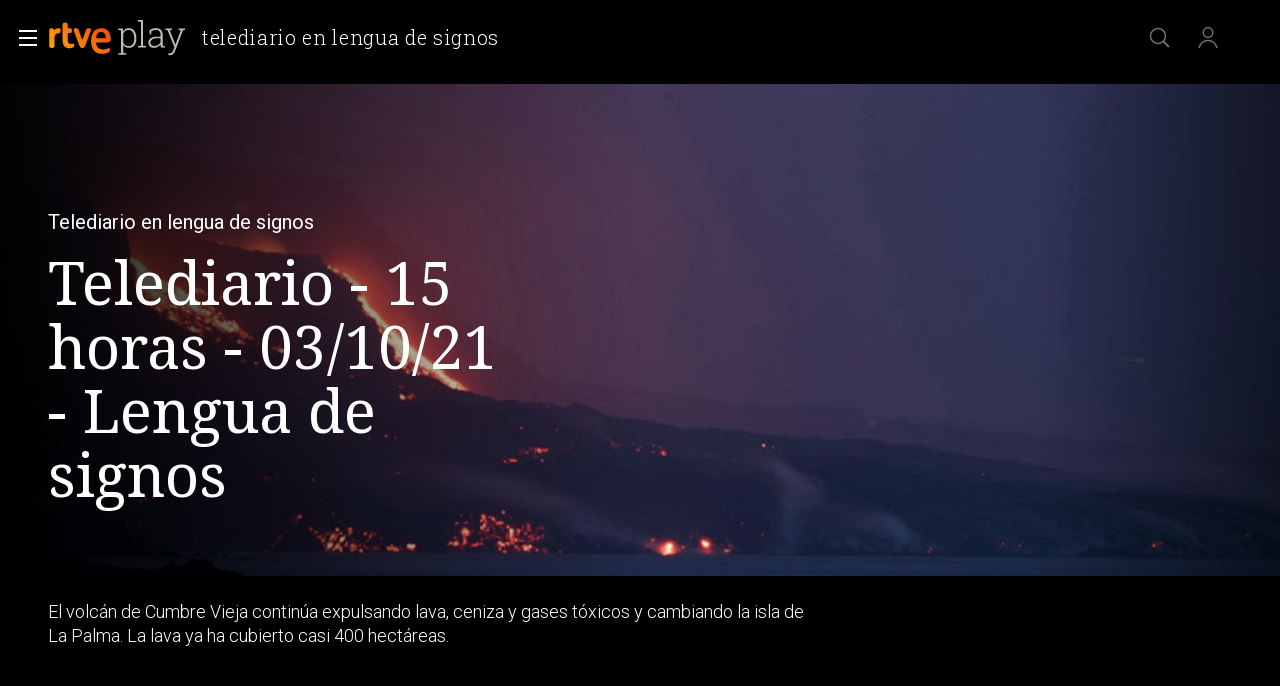

--- FILE ---
content_type: application/javascript; charset=UTF-8
request_url: https://dev.visualwebsiteoptimizer.com/j.php?a=864486&u=https%3A%2F%2Fwww.rtve.es%2Fplay%2Fvideos%2Ftelediario-en-lengua-de-signos%2F15-horas-03-10-21-lengua-signos%2F6123330%2F&vn=2.1&x=true
body_size: 12265
content:
(function(){function _vwo_err(e){function gE(e,a){return"https://dev.visualwebsiteoptimizer.com/ee.gif?a=864486&s=j.php&_cu="+encodeURIComponent(window.location.href)+"&e="+encodeURIComponent(e&&e.message&&e.message.substring(0,1e3)+"&vn=")+(e&&e.code?"&code="+e.code:"")+(e&&e.type?"&type="+e.type:"")+(e&&e.status?"&status="+e.status:"")+(a||"")}var vwo_e=gE(e);try{typeof navigator.sendBeacon==="function"?navigator.sendBeacon(vwo_e):(new Image).src=vwo_e}catch(err){}}try{var extE=0,prevMode=false;window._VWO_Jphp_StartTime = (window.performance && typeof window.performance.now === 'function' ? window.performance.now() : new Date().getTime());;;(function(){window._VWO=window._VWO||{};var aC=window._vwo_code;if(typeof aC==='undefined'){window._vwo_mt='dupCode';return;}if(window._VWO.sCL){window._vwo_mt='dupCode';window._VWO.sCDD=true;try{if(aC){clearTimeout(window._vwo_settings_timer);var h=document.querySelectorAll('#_vis_opt_path_hides');var x=h[h.length>1?1:0];x&&x.remove();}}catch(e){}return;}window._VWO.sCL=true;;window._vwo_mt="live";var localPreviewObject={};var previewKey="_vis_preview_"+864486;var wL=window.location;;try{localPreviewObject[previewKey]=window.localStorage.getItem(previewKey);JSON.parse(localPreviewObject[previewKey])}catch(e){localPreviewObject[previewKey]=""}try{window._vwo_tm="";var getMode=function(e){var n;if(window.name.indexOf(e)>-1){n=window.name}else{n=wL.search.match("_vwo_m=([^&]*)");n=n&&atob(decodeURIComponent(n[1]))}return n&&JSON.parse(n)};var ccMode=getMode("_vwo_cc");if(window.name.indexOf("_vis_heatmap")>-1||window.name.indexOf("_vis_editor")>-1||ccMode||window.name.indexOf("_vis_preview")>-1){try{if(ccMode){window._vwo_mt=decodeURIComponent(wL.search.match("_vwo_m=([^&]*)")[1])}else if(window.name&&JSON.parse(window.name)){window._vwo_mt=window.name}}catch(e){if(window._vwo_tm)window._vwo_mt=window._vwo_tm}}else if(window._vwo_tm.length){window._vwo_mt=window._vwo_tm}else if(location.href.indexOf("_vis_opt_preview_combination")!==-1&&location.href.indexOf("_vis_test_id")!==-1){window._vwo_mt="sharedPreview"}else if(localPreviewObject[previewKey]){window._vwo_mt=JSON.stringify(localPreviewObject)}if(window._vwo_mt!=="live"){;if(typeof extE!=="undefined"){extE=1}if(!getMode("_vwo_cc")){(function(){var cParam='';try{if(window.VWO&&window.VWO.appliedCampaigns){var campaigns=window.VWO.appliedCampaigns;for(var cId in campaigns){if(campaigns.hasOwnProperty(cId)){var v=campaigns[cId].v;if(cId&&v){cParam='&c='+cId+'-'+v+'-1';break;}}}}}catch(e){}var prevMode=false;_vwo_code.load('https://dev.visualwebsiteoptimizer.com/j.php?mode='+encodeURIComponent(window._vwo_mt)+'&a=864486&f=1&u='+encodeURIComponent(window._vis_opt_url||document.URL)+'&eventArch=true'+'&x=true'+cParam,{sL:window._vwo_code.sL});if(window._vwo_code.sL){prevMode=true;}})();}else{(function(){window._vwo_code&&window._vwo_code.finish();_vwo_ccc={u:"/j.php?a=864486&u=https%3A%2F%2Fwww.rtve.es%2Fplay%2Fvideos%2Ftelediario-en-lengua-de-signos%2F15-horas-03-10-21-lengua-signos%2F6123330%2F&vn=2.1&x=true"};var s=document.createElement("script");s.src="https://app.vwo.com/visitor-behavior-analysis/dist/codechecker/cc.min.js?r="+Math.random();document.head.appendChild(s)})()}}}catch(e){var vwo_e=new Image;vwo_e.src="https://dev.visualwebsiteoptimizer.com/ee.gif?s=mode_det&e="+encodeURIComponent(e&&e.stack&&e.stack.substring(0,1e3)+"&vn=");aC&&window._vwo_code.finish()}})();
;;window._vwo_cookieDomain="rtve.es";;;;_vwo_surveyAssetsBaseUrl="https://cdn.visualwebsiteoptimizer.com/";;if(prevMode){return}if(window._vwo_mt === "live"){window.VWO=window.VWO||[];window._vwo_acc_id=864486;window.VWO._=window.VWO._||{};;;window.VWO.visUuid="D31A2EA89683BD2506E3C030F162C6997|a725d199312ec067dcc627ea461ff936";
;_vwo_code.sT=_vwo_code.finished();(function(c,a,e,d,b,z,g,sT){if(window.VWO._&&window.VWO._.isBot)return;const cookiePrefix=window._vwoCc&&window._vwoCc.cookiePrefix||"";const useLocalStorage=sT==="ls";const cookieName=cookiePrefix+"_vwo_uuid_v2";const escapedCookieName=cookieName.replace(/([.*+?^${}()|[\]\\])/g,"\\$1");const cookieDomain=g;function getValue(){if(useLocalStorage){return localStorage.getItem(cookieName)}else{const regex=new RegExp("(^|;\\s*)"+escapedCookieName+"=([^;]*)");const match=e.cookie.match(regex);return match?decodeURIComponent(match[2]):null}}function setValue(value,days){if(useLocalStorage){localStorage.setItem(cookieName,value)}else{e.cookie=cookieName+"="+value+"; expires="+new Date(864e5*days+ +new Date).toGMTString()+"; domain="+cookieDomain+"; path=/"}}let existingValue=null;if(sT){const cookieRegex=new RegExp("(^|;\\s*)"+escapedCookieName+"=([^;]*)");const cookieMatch=e.cookie.match(cookieRegex);const cookieValue=cookieMatch?decodeURIComponent(cookieMatch[2]):null;const lsValue=localStorage.getItem(cookieName);if(useLocalStorage){if(lsValue){existingValue=lsValue;if(cookieValue){e.cookie=cookieName+"=; expires=Thu, 01 Jan 1970 00:00:01 GMT; domain="+cookieDomain+"; path=/"}}else if(cookieValue){localStorage.setItem(cookieName,cookieValue);e.cookie=cookieName+"=; expires=Thu, 01 Jan 1970 00:00:01 GMT; domain="+cookieDomain+"; path=/";existingValue=cookieValue}}else{if(cookieValue){existingValue=cookieValue;if(lsValue){localStorage.removeItem(cookieName)}}else if(lsValue){e.cookie=cookieName+"="+lsValue+"; expires="+new Date(864e5*366+ +new Date).toGMTString()+"; domain="+cookieDomain+"; path=/";localStorage.removeItem(cookieName);existingValue=lsValue}}a=existingValue||a}else{const regex=new RegExp("(^|;\\s*)"+escapedCookieName+"=([^;]*)");const match=e.cookie.match(regex);a=match?decodeURIComponent(match[2]):a}-1==e.cookie.indexOf("_vis_opt_out")&&-1==d.location.href.indexOf("vwo_opt_out=1")&&(window.VWO.visUuid=a),a=a.split("|"),b=new Image,g=window._vis_opt_domain||c||d.location.hostname.replace(/^www\./,""),b.src="https://dev.visualwebsiteoptimizer.com/eu01/v.gif?cd="+(window._vis_opt_cookieDays||0)+"&a=864486&d="+encodeURIComponent(d.location.hostname.replace(/^www\./,"") || c)+"&u="+a[0]+"&h="+a[1]+"&t="+z,d.vwo_iehack_queue=[b],setValue(a.join("|"),366)})("rtve.es",window.VWO.visUuid,document,window,0,_vwo_code.sT,"rtve.es","false"||null);
;clearTimeout(window._vwo_settings_timer);window._vwo_settings_timer=null;;;;;var vwoCode=window._vwo_code;if(vwoCode.filterConfig&&vwoCode.filterConfig.filterTime==="balanced"){vwoCode.removeLoaderAndOverlay()}var vwo_CIF=false;var UAP=false;;;var _vwo_style=document.getElementById('_vis_opt_path_hides'),_vwo_css=(vwoCode.hide_element_style?vwoCode.hide_element_style():'{opacity:0 !important;filter:alpha(opacity=0) !important;background:none !important;transition:none !important;}')+':root {--vwo-el-opacity:0 !important;--vwo-el-filter:alpha(opacity=0) !important;--vwo-el-bg:none !important;--vwo-el-ts:none !important;}',_vwo_text=window._vwo_code.sL ? '' : "" + _vwo_css;if (_vwo_style) { var e = _vwo_style.classList.contains("_vis_hide_layer") && _vwo_style; if (UAP && !UAP() && vwo_CIF && !vwo_CIF()) { e ? e.parentNode.removeChild(e) : _vwo_style.parentNode.removeChild(_vwo_style) } else { if (e) { var t = _vwo_style = document.createElement("style"), o = document.getElementsByTagName("head")[0], s = document.querySelector("#vwoCode"); t.setAttribute("id", "_vis_opt_path_hides"), s && t.setAttribute("nonce", s.nonce), t.setAttribute("type", "text/css"), o.appendChild(t) } if (_vwo_style.styleSheet) _vwo_style.styleSheet.cssText = _vwo_text; else { var l = document.createTextNode(_vwo_text); _vwo_style.appendChild(l) } e ? e.parentNode.removeChild(e) : _vwo_style.removeChild(_vwo_style.childNodes[0])}};window.VWO.ssMeta = { enabled: 0, noSS: 0 };;;VWO._=VWO._||{};window._vwo_clicks=false;VWO._.allSettings=(function(){return{dataStore:{campaigns:{61:{"type":"INSIGHTS_METRIC","ep":1751572204000,"clickmap":0,"globalCode":[],"multiple_domains":0,"version":2,"ibe":1,"exclude_url":"","ss":null,"stag":0,"urlRegex":".*","name":"Click en Registro Report","triggers":[15815129],"id":61,"cEV":1,"pc_traffic":100,"manual":false,"combs":[],"metrics":[{"type":"m","id":1,"metricId":1591970}],"goals":{"1":{"type":"CUSTOM_GOAL","mca":false,"identifier":"vwo_dom_click","url":".boton, #gigya-login-form > div:nth-child(2) > div:nth-child(2) > div:nth-child(11) > input:nth-child(1)"}},"segment_code":"true","mt":{"1":"15815132"},"status":"RUNNING","sections":{"1":{"path":"","triggers":[],"variations":[]}},"comb_n":[]}, 62:{"type":"INSIGHTS_METRIC","ep":1751973208000,"clickmap":0,"globalCode":[],"multiple_domains":0,"version":2,"ibe":1,"exclude_url":"","ss":null,"stag":0,"urlRegex":".*","name":"click crear cuenta - video Report","triggers":[15961064],"id":62,"cEV":1,"pc_traffic":100,"manual":false,"combs":[],"metrics":[{"type":"m","id":1,"metricId":1598585}],"goals":{"1":{"type":"CUSTOM_GOAL","mca":false,"identifier":"vwo_dom_click","url":"#popupLoginAdvice > ul > li:nth-child(2)"}},"segment_code":"true","mt":{"1":"15961067"},"status":"RUNNING","sections":{"1":{"path":"","triggers":[],"variations":[]}},"comb_n":[]}, 64:{"type":"INSIGHTS_FUNNEL","ep":1751974735000,"clickmap":0,"globalCode":[],"multiple_domains":0,"version":2,"ibe":1,"exclude_url":"","ss":null,"stag":0,"urlRegex":".*","name":"Embudo crear cuenta (verificar = path)","triggers":[15962054],"id":64,"cEV":1,"pc_traffic":100,"manual":false,"combs":{"1":1},"metrics":[{"type":"g","id":1,"metricId":0},{"type":"g","id":2,"metricId":0},{"type":"g","id":3,"metricId":0},{"type":"g","id":4,"metricId":0}],"goals":{"1":{"type":"CUSTOM_GOAL","mca":true,"identifier":"vwo_dom_click","url":["icon.progressBar.play"]},"2":{"type":"CUSTOM_GOAL","mca":true,"identifier":"vwo_dom_click","url":["btn-register"]},"3":{"type":"CUSTOM_GOAL","mca":true,"identifier":"vwo_dom_click","url":"#register-site-login > div.gigya-composite-control.gigya-composite-control-submit > input"},"4":{"type":"CUSTOM_GOAL","mca":true,"identifier":"vwo_dom_click","url":"#gigya-otp-update-form > div:nth-child(3) > div.gigya-composite-control.gigya-composite-control-submit > input"}},"segment_code":"true","mt":{"1":"16708356","2":"16708359","3":"16708362","4":"16708365"},"status":"RUNNING","sections":{"1":{"path":"","globalWidgetSnippetIds":{"1":[]},"triggers":[],"variations":{"1":[]}}},"comb_n":{"1":"website"}}, 68:{"type":"INSIGHTS_METRIC","ep":1752068663000,"clickmap":0,"globalCode":[],"multiple_domains":0,"version":2,"ibe":1,"exclude_url":"","ss":null,"stag":0,"urlRegex":".*","name":"Click verificar código Report","triggers":[16008329],"id":68,"cEV":1,"pc_traffic":100,"manual":false,"combs":[],"metrics":[{"type":"m","id":1,"metricId":1602230}],"goals":{"1":{"type":"CUSTOM_GOAL","mca":false,"identifier":"vwo_dom_click","url":"VERIFICAR"}},"segment_code":"true","mt":{"1":"16008332"},"status":"RUNNING","sections":{"1":{"path":"","triggers":[],"variations":[]}},"comb_n":[]}, 71:{"type":"INSIGHTS_FUNNEL","ep":1752141967000,"clickmap":0,"globalCode":[],"multiple_domains":0,"version":4,"ibe":1,"exclude_url":"","ss":null,"stag":0,"urlRegex":".*","name":"Prueba acceso login\/registro (crear cuenta)","triggers":[16038467],"id":71,"cEV":1,"pc_traffic":100,"manual":false,"combs":{"1":1},"metrics":[{"type":"g","id":1,"metricId":0},{"type":"g","id":2,"metricId":0},{"type":"g","id":3,"metricId":0},{"type":"g","id":4,"metricId":0}],"goals":{"1":{"type":"CUSTOM_GOAL","mca":true,"identifier":"vwo_dom_click","url":["open_users"]},"2":{"type":"CUSTOM_GOAL","mca":true,"identifier":"vwo_dom_click","url":"CREAR UNA CUENTA NUEVA"},"3":{"type":"CUSTOM_GOAL","mca":true,"identifier":"vwo_dom_click","url":"#register-site-login > div.gigya-composite-control.gigya-composite-control-submit > input"},"4":{"type":"CUSTOM_GOAL","mca":true,"identifier":"vwo_dom_click","url":"#gigya-otp-update-form > div:nth-child(3) > div.gigya-composite-control.gigya-composite-control-submit > input"}},"segment_code":"true","mt":{"1":"16038470","2":"16038473","3":"16038476","4":"16038479"},"status":"RUNNING","sections":{"1":{"path":"","globalWidgetSnippetIds":{"1":[]},"triggers":[],"variations":{"1":[]}}},"comb_n":{"1":"website"}}, 74:{"type":"INSIGHTS_FUNNEL","ep":1752143567000,"clickmap":0,"globalCode":[],"multiple_domains":0,"version":6,"ibe":1,"exclude_url":"","ss":null,"stag":0,"urlRegex":".*","name":"Prueba acceso login\/registro (login)","triggers":[16038893],"id":74,"cEV":1,"pc_traffic":100,"manual":false,"combs":{"1":1},"metrics":[{"type":"g","id":1,"metricId":0},{"type":"g","id":2,"metricId":0}],"goals":{"1":{"type":"CUSTOM_GOAL","mca":true,"identifier":"vwo_dom_click","url":["open_users"]},"2":{"type":"CUSTOM_GOAL","mca":true,"identifier":"vwo_dom_click","url":"#gigya-login-form > div.gigya-layout-row.with-divider > div.gigya-layout-cell.responsive.with-site-login > div.gigya-composite-control.gigya-composite-control-submit > input"}},"segment_code":"true","mt":{"1":"16038896","2":"16038899"},"status":"RUNNING","sections":{"1":{"path":"","globalWidgetSnippetIds":{"1":[]},"triggers":[],"variations":{"1":[]}}},"comb_n":{"1":"website"}}, 55:{"type":"TRACK","ep":1743506054000,"clickmap":0,"globalCode":[],"multiple_domains":0,"version":1,"ibe":1,"exclude_url":"","ss":null,"stag":0,"urlRegex":"^https\\:\\\/\\\/rtve\\.es\\\/.*$","name":"Click Episodios Valle Salvaje","triggers":[12819060],"funnel":[{"type":"FUNNEL","ep":1743506270000,"clickmap":0,"globalCode":[],"isSpaRevertFeatureEnabled":true,"multiple_domains":0,"version":1,"ibe":1,"exclude_url":"","ss":null,"urlRegex":".*","triggers":["8834487"],"segment_code":"true","pc_traffic":100,"manual":false,"combs":{"1":1},"id":58,"goals":[{"type":"SEPARATE_PAGE","id":16},{"type":"SEPARATE_PAGE","id":17},{"type":"CLICK_ELEMENT","id":15}],"v":1,"name":"New Funnel","status":"RUNNING","sections":{"1":{"path":"","variations":[]}},"comb_n":{"1":"Website"}}],"id":55,"pc_traffic":100,"manual":false,"combs":{"1":1},"metrics":[{"type":"g","id":15,"metricId":0}],"goals":{"15":{"type":"CLICK_ELEMENT","pExcludeUrl":"","pUrl":"^https\\:\\\/\\\/rtve\\.es\\\/play\\\/videos\\\/valle\\-salvaje\\\/?(?:[\\?#].*)?$","mca":false,"url":"#topPage > div > div:nth-child(4) > section > nav > ul > li:nth-child(2) > a"}},"segment_code":"true","mt":{"15":"12819324"},"status":"RUNNING","sections":{"1":{"path":"","triggers":[],"variations":[]}},"comb_n":{"1":"Website"}}, 56:{"type":"TRACK","ep":1743506207000,"clickmap":0,"globalCode":[],"multiple_domains":0,"version":1,"ibe":1,"exclude_url":"","ss":null,"stag":0,"urlRegex":"^https\\:\\\/\\\/rtve\\.es\\\/.*$","name":"Página RTVE Play","triggers":[12819231],"funnel":[{"type":"FUNNEL","ep":1743506270000,"clickmap":0,"globalCode":[],"isSpaRevertFeatureEnabled":true,"multiple_domains":0,"version":1,"ibe":1,"exclude_url":"","ss":null,"urlRegex":".*","triggers":["8834487"],"segment_code":"true","pc_traffic":100,"manual":false,"combs":{"1":1},"id":58,"goals":[{"type":"SEPARATE_PAGE","id":16},{"type":"SEPARATE_PAGE","id":17},{"type":"CLICK_ELEMENT","id":15}],"v":1,"name":"New Funnel","status":"RUNNING","sections":{"1":{"path":"","variations":[]}},"comb_n":{"1":"Website"}}],"id":56,"pc_traffic":100,"manual":false,"combs":{"1":1},"metrics":[{"type":"g","id":16,"metricId":0}],"goals":{"16":{"excludeUrl":"","urlRegex":"^https\\:\\\/\\\/rtve\\.es\\\/play\\\/?(?:[\\?#].*)?$","pUrl":"","pExcludeUrl":"","mca":false,"type":"SEPARATE_PAGE"}},"segment_code":"true","mt":{"16":"12819318"},"status":"RUNNING","sections":{"1":{"path":"","triggers":[],"variations":[]}},"comb_n":{"1":"Website"}}, 57:{"type":"TRACK","ep":1743506239000,"clickmap":0,"globalCode":[],"multiple_domains":0,"version":1,"ibe":1,"exclude_url":"","ss":null,"stag":0,"urlRegex":"^https\\:\\\/\\\/rtve\\.es\\\/.*$","name":"Página Valle Salvaje","triggers":[12819267],"funnel":[{"type":"FUNNEL","ep":1743506270000,"clickmap":0,"globalCode":[],"isSpaRevertFeatureEnabled":true,"multiple_domains":0,"version":1,"ibe":1,"exclude_url":"","ss":null,"urlRegex":".*","triggers":["8834487"],"segment_code":"true","pc_traffic":100,"manual":false,"combs":{"1":1},"id":58,"goals":[{"type":"SEPARATE_PAGE","id":16},{"type":"SEPARATE_PAGE","id":17},{"type":"CLICK_ELEMENT","id":15}],"v":1,"name":"New Funnel","status":"RUNNING","sections":{"1":{"path":"","variations":[]}},"comb_n":{"1":"Website"}}],"id":57,"pc_traffic":100,"manual":false,"combs":{"1":1},"metrics":[{"type":"g","id":17,"metricId":0}],"goals":{"17":{"excludeUrl":"","urlRegex":"^https\\:\\\/\\\/rtve\\.es\\\/play\\\/videos\\\/valle\\-salvaje\\\/?(?:[\\?#].*)?$","pUrl":"","pExcludeUrl":"","mca":false,"type":"SEPARATE_PAGE"}},"segment_code":"true","mt":{"17":"12819321"},"status":"RUNNING","sections":{"1":{"path":"","triggers":[],"variations":[]}},"comb_n":{"1":"Website"}}, 27:{"type":"TRACK","ep":1729066630000,"clickmap":0,"globalCode":[],"multiple_domains":0,"version":1,"ibe":1,"exclude_url":"","ss":null,"stag":0,"name":"Crear cuenta","urlRegex":"^https\\:\\\/\\\/rtve\\.es.*$","triggers":[8834313],"funnel":[{"type":"FUNNEL","ep":1729067300000,"clickmap":0,"globalCode":[],"isSpaRevertFeatureEnabled":true,"multiple_domains":0,"version":1,"ibe":1,"exclude_url":"","ss":null,"urlRegex":".*","triggers":["8834487"],"segment_code":"true","pc_traffic":100,"manual":false,"combs":{"1":1},"id":32,"goals":[{"type":"CLICK_ELEMENT","id":7},{"type":"CLICK_ELEMENT","id":8},{"type":"CLICK_ELEMENT","id":9}],"v":2,"name":"crear cuenta facebook","status":"RUNNING","sections":{"1":{"path":"","variations":[]}},"comb_n":{"1":"Website"}}],"id":27,"cEV":1,"pc_traffic":100,"manual":false,"combs":{"1":1},"metrics":[{"type":"g","id":7,"metricId":0}],"goals":{"7":{"type":"CLICK_ELEMENT","pExcludeUrl":"","pUrl":"^https\\:\\\/\\\/rtve\\.es.*$","mca":false,"url":"#gigya-login-form > div.gigya-layout-row.with-divider > div.gigya-layout-cell.responsive.with-site-login > a"}},"segment_code":"true","mt":{"7":"17693118"},"status":"RUNNING","sections":{"1":{"path":"","triggers":[],"variations":[]}},"comb_n":{"1":"Website"}}, 28:{"type":"TRACK","ep":1729066728000,"clickmap":0,"globalCode":[],"multiple_domains":0,"version":1,"ibe":1,"exclude_url":"","ss":null,"stag":0,"name":"Click crear cuenta red social","urlRegex":"^https\\:\\\/\\\/rtve\\.es.*$","triggers":[8834331],"funnel":[{"type":"FUNNEL","ep":1729067300000,"clickmap":0,"globalCode":[],"isSpaRevertFeatureEnabled":true,"multiple_domains":0,"version":1,"ibe":1,"exclude_url":"","ss":null,"urlRegex":".*","triggers":["8834487"],"segment_code":"true","pc_traffic":100,"manual":false,"combs":{"1":1},"id":32,"goals":[{"type":"CLICK_ELEMENT","id":7},{"type":"CLICK_ELEMENT","id":8},{"type":"CLICK_ELEMENT","id":9}],"v":2,"name":"crear cuenta facebook","status":"RUNNING","sections":{"1":{"path":"","variations":[]}},"comb_n":{"1":"Website"}}],"id":28,"cEV":1,"pc_traffic":100,"manual":false,"combs":{"1":1},"metrics":[{"type":"g","id":8,"metricId":0}],"goals":{"8":{"type":"CLICK_ELEMENT","pExcludeUrl":"","pUrl":"^https\\:\\\/\\\/rtve\\.es.*$","mca":false,"url":"#register-site-login > div:nth-child(1) > button"}},"segment_code":"true","mt":{"8":"17693121"},"status":"RUNNING","sections":{"1":{"path":"","triggers":[],"variations":[]}},"comb_n":{"1":"Website"}}, 30:{"type":"TRACK","ep":1729066898000,"clickmap":0,"globalCode":[],"multiple_domains":0,"version":1,"ibe":1,"exclude_url":"","ss":null,"urlRegex":"^https\\:\\\/\\\/rtve\\.es.*$","stag":0,"name":"Click crear cuenta Gmail","triggers":[8834382],"id":30,"pc_traffic":100,"manual":false,"combs":{"1":1},"metrics":[{"type":"g","id":10,"metricId":0}],"goals":{"10":{"type":"CLICK_ELEMENT","pExcludeUrl":"","pUrl":"^https\\:\\\/\\\/rtve\\.es.*$","mca":false,"url":"#Google_btn > div"}},"segment_code":"true","mt":{"10":"8834385"},"status":"RUNNING","sections":{"1":{"path":"","triggers":[],"variations":[]}},"comb_n":{"1":"Website"}}, 81:{"type":"INSIGHTS_METRIC","ep":1752180989000,"clickmap":0,"globalCode":[],"multiple_domains":0,"version":2,"ibe":1,"exclude_url":"","ss":null,"stag":0,"urlRegex":".*","name":"Click verificar código 1 Report","triggers":[16057295],"id":81,"cEV":1,"pc_traffic":100,"manual":false,"combs":[],"metrics":[{"type":"m","id":1,"metricId":1606430}],"goals":{"1":{"type":"CUSTOM_GOAL","mca":false,"identifier":"vwo_dom_click","url":"#gigya-otp-update-form > div:nth-of-type(3) > div:nth-of-type(1) > input:nth-of-type(1)"}},"segment_code":"true","mt":{"1":"16057298"},"status":"RUNNING","sections":{"1":{"path":"","triggers":[],"variations":[]}},"comb_n":[]}, 99:{"type":"INSIGHTS_FUNNEL","ep":1753698615000,"clickmap":0,"globalCode":[],"multiple_domains":0,"version":10,"ibe":1,"exclude_url":"","ss":null,"urlRegex":".*","stag":0,"name":"Prueba acceso login\/registro (RRSS) (Audiencia segmentada)","triggers":[16709313],"id":99,"pc_traffic":100,"manual":false,"combs":{"1":1},"metrics":[{"type":"g","id":1,"metricId":0},{"type":"g","id":2,"metricId":0}],"goals":{"1":{"type":"CUSTOM_GOAL","mca":true,"identifier":"vwo_dom_click","url":["open_users"]},"2":{"type":"CUSTOM_GOAL","mca":true,"identifier":"vwo_dom_click","url":"#Facebook_btn > div, #Google_btn > div, #Twitter_btn > div, #Apple_btn > div"}},"segment_code":"(_vwo_s().f_b(_vwo_s().gC('UID')))","mt":{"1":"16709316","2":"16709319"},"status":"RUNNING","sections":{"1":{"path":"","globalWidgetSnippetIds":{"1":[]},"triggers":[],"variations":{"1":[]}}},"comb_n":{"1":"website"}}, 98:{"type":"INSIGHTS_FUNNEL","ep":1753697708000,"clickmap":0,"globalCode":[],"multiple_domains":0,"version":8,"ibe":1,"exclude_url":"","ss":null,"urlRegex":".*","stag":0,"name":"Prueba acceso login\/registro (login) (Audiencia segmentada)","triggers":[16709076],"id":98,"pc_traffic":100,"manual":false,"combs":{"1":1},"metrics":[{"type":"g","id":1,"metricId":0},{"type":"g","id":2,"metricId":0}],"goals":{"1":{"type":"CUSTOM_GOAL","mca":true,"identifier":"vwo_dom_click","url":["open_users"]},"2":{"type":"CUSTOM_GOAL","mca":true,"identifier":"vwo_dom_click","url":"#gigya-login-form > div.gigya-layout-row.with-divider > div.gigya-layout-cell.responsive.with-site-login > div.gigya-composite-control.gigya-composite-control-submit > input"}},"segment_code":"(_vwo_s().f_b(_vwo_s().gC('UID')))","mt":{"1":"16709079","2":"16709082"},"status":"RUNNING","sections":{"1":{"path":"","globalWidgetSnippetIds":{"1":[]},"triggers":[],"variations":{"1":[]}}},"comb_n":{"1":"website"}}, 33:{"type":"TRACK","ep":1729067453000,"clickmap":0,"globalCode":[],"multiple_domains":0,"version":1,"ibe":1,"exclude_url":"","ss":null,"urlRegex":"^https\\:\\\/\\\/rtve\\.es.*$","stag":0,"name":"Click verificar código","triggers":[8834559],"id":33,"pc_traffic":100,"manual":false,"combs":{"1":1},"metrics":[{"type":"g","id":12,"metricId":0}],"goals":{"12":{"type":"CLICK_ELEMENT","pExcludeUrl":"","pUrl":"^https\\:\\\/\\\/rtve\\.es.*$","mca":false,"url":"#gigya-otp-update-form > div:nth-child(3) > div.gigya-composite-control.gigya-composite-control-submit > input"}},"segment_code":"true","mt":{"12":"8834562"},"status":"RUNNING","sections":{"1":{"path":"","triggers":[],"variations":[]}},"comb_n":{"1":"Website"}}, 94:{"type":"INSIGHTS_FUNNEL","ep":1752754836000,"clickmap":0,"globalCode":[],"multiple_domains":0,"version":16,"ibe":1,"exclude_url":"","ss":null,"urlRegex":".*","stag":0,"name":"Flujo login\/registro (total interacción)","triggers":[16709430],"id":94,"pc_traffic":100,"manual":false,"combs":{"1":1},"metrics":[{"type":"g","id":1,"metricId":0},{"type":"g","id":2,"metricId":0}],"goals":{"1":{"type":"CUSTOM_GOAL","mca":true,"identifier":"vwo_dom_click","url":["open_users"]},"2":{"type":"CUSTOM_GOAL","mca":true,"identifier":"vwo_dom_click","url":"#gigya-login-form > div.gigya-layout-row.with-divider > div.gigya-layout-cell.responsive.with-site-login > a, #gigya-login-form > div.gigya-layout-row.with-divider > div.gigya-layout-cell.responsive.with-site-login > div.gigya-composite-control.gigya-composite-control-submit > input"}},"segment_code":"(_vwo_s().f_b(_vwo_s().gC('UID')))","mt":{"1":"16709448","2":"16709451"},"status":"RUNNING","sections":{"1":{"path":"","globalWidgetSnippetIds":{"1":[]},"triggers":[],"variations":{"1":[]}}},"comb_n":{"1":"website"}}, 2:{"type":"ANALYZE_HEATMAP","ep":1710928579000,"clickmap":0,"globalCode":[],"multiple_domains":0,"version":2,"ibe":1,"exclude_url":"","ss":null,"main":true,"urlRegex":"^.*$","stag":0,"sections":{"1":{"path":"","variation_names":{"1":"website"},"triggers":[],"variations":{"1":[]}}},"triggers":[6917146],"id":2,"pc_traffic":100,"manual":false,"combs":{"1":1},"metrics":[],"goals":{"1":{"excludeUrl":"","urlRegex":"^.*$","pUrl":"^.*$","mca":false,"type":"ENGAGEMENT"}},"name":"Heatmap","mt":[],"status":"RUNNING","segment_code":"true","comb_n":{"1":"website"}}, 3:{"type":"ANALYZE_RECORDING","ep":1711362263000,"clickmap":0,"globalCode":[],"wl":"","version":2,"stag":0,"ibe":1,"exclude_url":"","ss":null,"main":true,"name":"Recording","triggers":[18640580],"id":3,"cEV":1,"urlRegex":"^.*$","metrics":[],"goals":{"1":{"excludeUrl":"","urlRegex":"^.*$","pUrl":"^.*$","mca":false,"type":"ENGAGEMENT"}},"cnv":{"res":480,"fps":2},"aK":1,"pc_traffic":100,"manual":false,"combs":{"1":1},"sections":{"1":{"path":"","globalWidgetSnippetIds":{"1":[]},"triggers":[],"variations":{"1":[]}}},"bl":"","multiple_domains":0,"mt":[],"status":"RUNNING","segment_code":"true","comb_n":{"1":"website"}}, 80:{"type":"INSIGHTS_METRIC","ep":1752165643000,"clickmap":0,"globalCode":[],"multiple_domains":0,"version":2,"ibe":1,"exclude_url":"","ss":null,"stag":0,"urlRegex":".*","name":"Click verificar código (By VWO Support) Report","triggers":[16050305],"id":80,"cEV":1,"pc_traffic":100,"manual":false,"combs":[],"metrics":[{"type":"m","id":1,"metricId":1605797}],"goals":{"1":{"type":"CUSTOM_GOAL","mca":false,"identifier":"vwo_dom_click","url":["gigya-input-submit"]}},"segment_code":"true","mt":{"1":"16050308"},"status":"RUNNING","sections":{"1":{"path":"","triggers":[],"variations":[]}},"comb_n":[]}, 29:{"type":"TRACK","ep":1729066830000,"clickmap":0,"globalCode":[],"multiple_domains":0,"version":1,"ibe":1,"exclude_url":"","ss":null,"stag":0,"name":"Crear cuenta facebook","urlRegex":"^https\\:\\\/\\\/rtve\\.es.*$","triggers":[8834361],"funnel":[{"type":"FUNNEL","ep":1729067300000,"clickmap":0,"globalCode":[],"isSpaRevertFeatureEnabled":true,"multiple_domains":0,"version":1,"ibe":1,"exclude_url":"","ss":null,"urlRegex":".*","triggers":["8834487"],"segment_code":"true","pc_traffic":100,"manual":false,"combs":{"1":1},"id":32,"goals":[{"type":"CLICK_ELEMENT","id":7},{"type":"CLICK_ELEMENT","id":8},{"type":"CLICK_ELEMENT","id":9}],"v":2,"name":"crear cuenta facebook","status":"RUNNING","sections":{"1":{"path":"","variations":[]}},"comb_n":{"1":"Website"}}],"id":29,"cEV":1,"pc_traffic":100,"manual":false,"combs":{"1":1},"metrics":[{"type":"g","id":9,"metricId":0}],"goals":{"9":{"type":"CLICK_ELEMENT","pExcludeUrl":"","pUrl":"^https\\:\\\/\\\/rtve\\.es\\\/?(?:[\\?#].*)?$","mca":false,"url":"#Facebook_btn > div"}},"segment_code":"true","mt":{"9":"17693124"},"status":"RUNNING","sections":{"1":{"path":"","triggers":[],"variations":[]}},"comb_n":{"1":"Website"}}, 26:{"type":"TRACK","ep":1729066547000,"clickmap":0,"globalCode":[],"multiple_domains":0,"version":1,"ibe":1,"exclude_url":"","ss":null,"urlRegex":"^https\\:\\\/\\\/rtve\\.es.*$","stag":0,"name":"Inicio sesión","triggers":[8834232],"id":26,"pc_traffic":100,"manual":false,"combs":{"1":1},"metrics":[{"type":"g","id":6,"metricId":0}],"goals":{"6":{"type":"CLICK_ELEMENT","pExcludeUrl":"","pUrl":"^https\\:\\\/\\\/rtve\\.es.*$","mca":false,"url":"#gigya-login-form > div.gigya-layout-row.with-divider > div.gigya-layout-cell.responsive.with-site-login > div.gigya-composite-control.gigya-composite-control-submit > input"}},"segment_code":"true","mt":{"6":"8834235"},"status":"RUNNING","sections":{"1":{"path":"","triggers":[],"variations":[]}},"comb_n":{"1":"Website"}}, 25:{"type":"ANALYZE_FORM","ep":1727857940000,"clickmap":0,"globalCode":[],"multiple_domains":0,"version":2,"ibe":1,"exclude_url":"","ss":null,"stag":0,"urlRegex":"^https\\:\\\/\\\/rtve\\.es.*$","name":"Crear nueva cuenta","triggers":[8541074],"id":25,"metrics":[],"pc_traffic":100,"manual":false,"combs":{"1":1},"goals":{"1":{"excludeUrl":"","urlRegex":"^.*$","pUrl":"^.*$","mca":false,"type":"ENGAGEMENT"}},"forms":["form[id='gigya-register-form']"],"sections":{"1":{"path":"","triggers":[],"variations":{"1":[]}}},"mt":[],"status":"RUNNING","segment_code":"true","comb_n":{"1":"website"}}, 47:{"type":"INSIGHTS_METRIC","ep":1741083634000,"clickmap":0,"globalCode":[],"multiple_domains":0,"version":2,"ibe":1,"exclude_url":"","ss":null,"urlRegex":".*","stag":0,"name":"Click inicio de sesión Report","triggers":[11888746],"id":47,"pc_traffic":100,"manual":false,"combs":[],"metrics":[{"type":"m","id":1,"metricId":1300483}],"goals":{"1":{"type":"CUSTOM_GOAL","mca":false,"identifier":"vwo_dom_click","url":"#open_users > a"}},"segment_code":"true","mt":{"1":"11888749"},"status":"RUNNING","sections":{"1":{"path":"","triggers":[],"variations":[]}},"comb_n":[]}},changeSets:{},plugins:{"DACDNCONFIG":{"DONT_IOS":false,"CJ":false,"RDBG":false,"DNDOFST":1000,"jsConfig":{"se":1,"iche":1,"ivocpa":false,"ge":1,"vqe":false,"earc":1,"m360":1,"ele":1,"recData360Enabled":1,"ast":0},"SCC":"{\"cache\":0}","debugEvt":false,"DLRE":false,"CINSTJS":false,"CRECJS":false,"eNC":false,"IAF":false,"aSM":true,"CSHS":false,"PRTHD":false,"FB":false,"BSECJ":false,"UCP":false,"SST":false,"DT":{"TC":"function(){ return _vwo_t.cm('eO','js',VWO._.dtc.ctId); };","SEGMENTCODE":"function(){ return _vwo_s().f_e(_vwo_s().dt(),'mobile') };","DELAYAFTERTRIGGER":1000,"DEVICE":"mobile"},"AST":false,"SPA":true,"SPAR":false,"CKLV":false,"SD":false},"IP":"18.221.4.177","UA":{"ps":"desktop:false:Mac OS X:10.15.7:ClaudeBot:1:Spider","os":"MacOS","dt":"spider","br":"Other","de":"Other"},"GEO":{"vn":"geoip2","cc":"US","conC":"NA","rn":"Ohio","cEU":"","r":"OH","cn":"United States","c":"Columbus"},"PIICONFIG":false,"ACCTZ":"GMT","LIBINFO":{"SURVEY":{"HASH":"26c3d4886040fa9c2a9d64ea634f2facbr"},"WORKER":{"HASH":"70faafffa0475802f5ee03ca5ff74179br"},"SURVEY_HTML":{"HASH":"9e434dd4255da1c47c8475dbe2dcce30br"},"SURVEY_DEBUG_EVENTS":{"HASH":"070e0146fac2addb72df1f8a77c73552br"},"DEBUGGER_UI":{"HASH":"ac2f1194867fde41993ef74a1081ed6bbr"},"EVAD":{"LIB_SUFFIX":"","HASH":""},"HEATMAP_HELPER":{"HASH":"c5d6deded200bc44b99989eeb81688a4br"},"OPA":{"PATH":"\/4.0","HASH":"47280cdd59145596dbd65a7c3edabdc2br"},"TRACK":{"LIB_SUFFIX":"","HASH":"13868f8d526ad3d74df131c9d3ab264bbr"}}},vwoData:{"gC":null},crossDomain:{},integrations:{},events:{"vwo_variationShown":{},"vwo_debugLogs":{},"vwo_dom_hover":{},"vwo_trackGoalVisited":{},"vwo_newSessionCreated":{},"vwo_syncVisitorProp":{},"vwo_tabOut":{},"vwo_analyzeHeatmap":{},"vwo_analyzeRecording":{},"vwo_surveyDisplayed":{},"vwo_analyzeForm":{},"vwo_pageView":{},"vwo_errorOnPage":{},"vwo_surveyExtraData":{},"vwo_surveyClosed":{},"vwo_sessionSync":{},"vwo_screenViewed":{},"vwo_log":{},"vwo_sdkDebug":{},"vwo_surveyQuestionSubmitted":{},"vwo_surveyCompleted":{},"vwo_appNotResponding":{},"vwo_rC":{},"vwo_customTrigger":{},"vwo_sdkUsageStats":{},"vwo_fmeSdkInit":{},"clickBuscador":{},"vwo_repeatedHovered":{},"vwo_repeatedScrolled":{},"vwo_tabIn":{},"vwo_mouseout":{},"vwo_selection":{},"vwo_pageRefreshed":{},"vwo_cursorThrashed":{},"vwo_recommendation_block_shown":{},"vwo_surveyAttempted":{},"vwo_surveyQuestionDisplayed":{},"vwo_surveyQuestionAttempted":{},"vwo_pageUnload":{},"vwo_orientationChanged":{},"vwo_appTerminated":{},"vwo_appComesInForeground":{},"vwo_appLaunched":{},"vwo_autoCapture":{},"vwo_zoom":{},"vwo_longPress":{},"vwo_fling":{},"vwo_scroll":{},"vwo_doubleTap":{},"vwo_singleTap":{},"vwo_appCrashed":{},"vwo_page_session_count":{},"vwo_vA":{},"vwo_survey_surveyCompleted":{},"vwo_survey_submit":{},"vwo_survey_reachedThankyou":{},"vwo_survey_questionShown":{},"vwo_survey_questionAttempted":{},"vwo_survey_display":{},"vwo_survey_complete":{},"vwo_survey_close":{},"vwo_survey_attempt":{},"vwo_customConversion":{},"vwo_revenue":{},"vwo_leaveIntent":{},"vwo_conversion":{},"vwo_timer":{"nS":["timeSpent"]},"vwo_dom_click":{"nS":["target.innerText","target"]},"vwo_dom_scroll":{"nS":["pxBottom","bottom","top","pxTop"]},"vwo_dom_submit":{},"vwo_copy":{},"vwo_quickBack":{},"vwo_performance":{},"vistaPopupRegistroPrueba":{},"vwo_appGoesInBackground":{},"vwo_networkChanged":{},"vwo_goalVisit":{"nS":["expId"]}},visitorProps:{"vwo_domain":{},"vwo_email":{}},uuid:"D31A2EA89683BD2506E3C030F162C6997",syV:{},syE:{},cSE:{},CIF:false,syncEvent:"sessionCreated",syncAttr:"sessionCreated"},sCIds:{},oCids:["61","62","64","68","71","74","55","56","57","27","28","30","81","99","98","33","94","2","3","80","29","26","25","47"],triggers:{"8834232":{"cnds":["a",{"event":"vwo__activated","id":3,"filters":[["event.id","eq","26"]]},{"event":"vwo_notRedirecting","id":4,"filters":[]},{"event":"vwo_visibilityTriggered","id":5,"filters":[]},{"id":1000,"event":"vwo_pageView","filters":[]}],"dslv":2},"8834235":{"cnds":[{"id":1000,"event":"vwo_dom_click","filters":[["event.target","sel","#gigya-login-form > div.gigya-layout-row.with-divider > div.gigya-layout-cell.responsive.with-site-login > div.gigya-composite-control.gigya-composite-control-submit > input"]]}],"dslv":2},"8":{"cnds":[{"event":"vwo_pageView","id":102}]},"12819231":{"cnds":["a",{"event":"vwo__activated","id":3,"filters":[["event.id","eq","56"]]},{"event":"vwo_notRedirecting","id":4,"filters":[]},{"event":"vwo_visibilityTriggered","id":5,"filters":[]},{"id":1000,"event":"vwo_pageView","filters":[]}],"dslv":2},"16050305":{"cnds":["a",{"event":"vwo__activated","id":3,"filters":[["event.id","eq","80"]]},{"event":"vwo_notRedirecting","id":4,"filters":[]},{"event":"vwo_visibilityTriggered","id":5,"filters":[]},{"id":1000,"event":"vwo_pageView","filters":[]}],"dslv":2},"16008329":{"cnds":["a",{"event":"vwo__activated","id":3,"filters":[["event.id","eq","68"]]},{"event":"vwo_notRedirecting","id":4,"filters":[]},{"event":"vwo_visibilityTriggered","id":5,"filters":[]},{"id":1000,"event":"vwo_pageView","filters":[]}],"dslv":2},"12819318":{"cnds":["o",{"id":1000,"event":"vwo_pageView","filters":[["page.url","urlReg","^https\\:\\\/\\\/rtve\\.es\\\/play\\\/?(?:[\\?#].*)?$"]]},{"id":1001,"event":"vwo_goalVisit","filters":[["page.url","urlReg","^https\\:\\\/\\\/rtve\\.es\\\/play\\\/?(?:[\\?#].*)?$"],["event.expId","eq",56]]}],"dslv":2},"16050308":{"cnds":[{"id":1000,"event":"vwo_dom_click","filters":[["event.target","sel",".gigya-input-submit"]]}],"dslv":2},"16008332":{"cnds":[{"id":1000,"event":"vwo_dom_click","filters":[["event.target.innerText","eq","VERIFICAR"]]}],"dslv":2},"16057298":{"cnds":[{"id":1000,"event":"vwo_dom_click","filters":[["event.target","sel","#gigya-otp-update-form > div:nth-of-type(3) > div:nth-of-type(1) > input:nth-of-type(1)"]]}],"dslv":2},"75":{"cnds":[{"event":"vwo_urlChange","id":99}]},"16709079":{"cnds":[{"id":1000,"event":"vwo_dom_click","filters":[["event.target","sel","#open_users"]]}],"dslv":2},"16709082":{"cnds":[{"id":1000,"event":"vwo_dom_click","filters":[["event.target","sel","#gigya-login-form > div.gigya-layout-row.with-divider > div.gigya-layout-cell.responsive.with-site-login > div.gigya-composite-control.gigya-composite-control-submit > input"]]}],"dslv":2},"16038893":{"cnds":["a",{"event":"vwo__activated","id":3,"filters":[["event.id","eq","74"]]},{"event":"vwo_notRedirecting","id":4,"filters":[]},{"event":"vwo_visibilityTriggered","id":5,"filters":[]},{"id":1000,"event":"vwo_pageView","filters":[]}],"dslv":2},"11":{"cnds":[{"event":"vwo_dynDataFetched","id":105,"filters":[["event.state","eq",1]]}]},"16709316":{"cnds":[{"id":1000,"event":"vwo_dom_click","filters":[["event.target","sel","#open_users"]]}],"dslv":2},"8834331":{"cnds":["a",{"event":"vwo__activated","id":3,"filters":[["event.id","eq","28"]]},{"event":"vwo_notRedirecting","id":4,"filters":[]},{"event":"vwo_visibilityTriggered","id":5,"filters":[]},{"id":1000,"event":"vwo_pageView","filters":[]}],"dslv":2},"16038899":{"cnds":[{"id":1000,"event":"vwo_dom_click","filters":[["event.target","sel","#gigya-login-form > div.gigya-layout-row.with-divider > div.gigya-layout-cell.responsive.with-site-login > div.gigya-composite-control.gigya-composite-control-submit > input"]]}],"dslv":2},"9":{"cnds":[{"event":"vwo_groupCampTriggered","id":105}]},"17693121":{"cnds":[{"id":1000,"event":"vwo_dom_click","filters":[["event.target","sel","#register-site-login > div:nth-child(1) > button"]]}],"dslv":2},"6917146":{"cnds":["a",{"event":"vwo__activated","id":3,"filters":[["event.id","eq","2"]]},{"event":"vwo_notRedirecting","id":4,"filters":[]},{"event":"vwo_visibilityTriggered","id":5,"filters":[]},{"id":1000,"event":"vwo_pageView","filters":[]}],"dslv":2},"2":{"cnds":[{"event":"vwo_variationShown","id":100}]},"8541074":{"cnds":["a",{"event":"vwo__activated","id":3,"filters":[["event.id","eq","25"]]},{"event":"vwo_notRedirecting","id":4,"filters":[]},{"event":"vwo_visibilityTriggered","id":5,"filters":[]},{"id":1000,"event":"vwo_pageView","filters":[]}],"dslv":2},"15962054":{"cnds":["a",{"event":"vwo__activated","id":3,"filters":[["event.id","eq","64"]]},{"event":"vwo_notRedirecting","id":4,"filters":[]},{"event":"vwo_visibilityTriggered","id":5,"filters":[]},{"id":1000,"event":"vwo_pageView","filters":[]}],"dslv":2},"16038896":{"cnds":[{"id":1000,"event":"vwo_dom_click","filters":[["event.target","sel","#open_users"]]}],"dslv":2},"16709313":{"cnds":["a",{"event":"vwo__activated","id":3,"filters":[["event.id","eq","99"]]},{"event":"vwo_notRedirecting","id":4,"filters":[]},{"event":"vwo_visibilityTriggered","id":5,"filters":[]},{"id":1000,"event":"vwo_pageView","filters":[["storage.cookies.UID","bl",null]]}],"dslv":2},"16709448":{"cnds":[{"id":1000,"event":"vwo_dom_click","filters":[["event.target","sel","#open_users"]]}],"dslv":2},"8834361":{"cnds":["a",{"event":"vwo__activated","id":3,"filters":[["event.id","eq","29"]]},{"event":"vwo_notRedirecting","id":4,"filters":[]},{"event":"vwo_visibilityTriggered","id":5,"filters":[]},{"id":1000,"event":"vwo_pageView","filters":[]}],"dslv":2},"12819267":{"cnds":["a",{"event":"vwo__activated","id":3,"filters":[["event.id","eq","57"]]},{"event":"vwo_notRedirecting","id":4,"filters":[]},{"event":"vwo_visibilityTriggered","id":5,"filters":[]},{"id":1000,"event":"vwo_pageView","filters":[]}],"dslv":2},"16708356":{"cnds":[{"id":1000,"event":"vwo_dom_click","filters":[["event.target","sel",".icon.progressBar.play"]]}],"dslv":2},"16708359":{"cnds":[{"id":1000,"event":"vwo_dom_click","filters":[["event.target","sel","#btn-register"]]}],"dslv":2},"16708362":{"cnds":[{"id":1000,"event":"vwo_dom_click","filters":[["event.target","sel","#register-site-login > div.gigya-composite-control.gigya-composite-control-submit > input"]]}],"dslv":2},"15815129":{"cnds":["a",{"event":"vwo__activated","id":3,"filters":[["event.id","eq","61"]]},{"event":"vwo_notRedirecting","id":4,"filters":[]},{"event":"vwo_visibilityTriggered","id":5,"filters":[]},{"id":1000,"event":"vwo_pageView","filters":[]}],"dslv":2},"16038467":{"cnds":["a",{"event":"vwo__activated","id":3,"filters":[["event.id","eq","71"]]},{"event":"vwo_notRedirecting","id":4,"filters":[]},{"event":"vwo_visibilityTriggered","id":5,"filters":[]},{"id":1000,"event":"vwo_pageView","filters":[]}],"dslv":2},"18640580":{"cnds":["a",{"event":"vwo__activated","id":3,"filters":[["event.id","eq","3"]]},{"event":"vwo_notRedirecting","id":4,"filters":[]},{"event":"vwo_visibilityTriggered","id":5,"filters":[]},{"id":1000,"event":"vwo_pageView","filters":[]}],"dslv":2},"15815132":{"cnds":[{"id":1000,"event":"vwo_dom_click","filters":[["event.target","sel",".boton, #gigya-login-form > div:nth-child(2) > div:nth-child(2) > div:nth-child(11) > input:nth-child(1)"]]}],"dslv":2},"12819060":{"cnds":["a",{"event":"vwo__activated","id":3,"filters":[["event.id","eq","55"]]},{"event":"vwo_notRedirecting","id":4,"filters":[]},{"event":"vwo_visibilityTriggered","id":5,"filters":[]},{"id":1000,"event":"vwo_pageView","filters":[]}],"dslv":2},"16038470":{"cnds":[{"id":1000,"event":"vwo_dom_click","filters":[["event.target","sel","#open_users"]]}],"dslv":2},"16038473":{"cnds":[{"id":1000,"event":"vwo_dom_click","filters":[["event.target.innerText","eq","CREAR UNA CUENTA NUEVA"]]}],"dslv":2},"16038476":{"cnds":[{"id":1000,"event":"vwo_dom_click","filters":[["event.target","sel","#register-site-login > div.gigya-composite-control.gigya-composite-control-submit > input"]]}],"dslv":2},"16038479":{"cnds":[{"id":1000,"event":"vwo_dom_click","filters":[["event.target","sel","#gigya-otp-update-form > div:nth-child(3) > div.gigya-composite-control.gigya-composite-control-submit > input"]]}],"dslv":2},"17693124":{"cnds":[{"id":1000,"event":"vwo_dom_click","filters":[["event.target","sel","#Facebook_btn > div"]]}],"dslv":2},"12819324":{"cnds":[{"id":1000,"event":"vwo_dom_click","filters":[["event.target","sel","#topPage > div > div:nth-child(4) > section > nav > ul > li:nth-child(2) > a"]]}],"dslv":2},"8834382":{"cnds":["a",{"event":"vwo__activated","id":3,"filters":[["event.id","eq","30"]]},{"event":"vwo_notRedirecting","id":4,"filters":[]},{"event":"vwo_visibilityTriggered","id":5,"filters":[]},{"id":1000,"event":"vwo_pageView","filters":[]}],"dslv":2},"16709430":{"cnds":["a",{"event":"vwo__activated","id":3,"filters":[["event.id","eq","94"]]},{"event":"vwo_notRedirecting","id":4,"filters":[]},{"event":"vwo_visibilityTriggered","id":5,"filters":[]},{"id":1000,"event":"vwo_pageView","filters":[["storage.cookies.UID","bl",null]]}],"dslv":2},"8834562":{"cnds":[{"id":1000,"event":"vwo_dom_click","filters":[["event.target","sel","#gigya-otp-update-form > div:nth-child(3) > div.gigya-composite-control.gigya-composite-control-submit > input"]]}],"dslv":2},"8834385":{"cnds":[{"id":1000,"event":"vwo_dom_click","filters":[["event.target","sel","#Google_btn > div"]]}],"dslv":2},"16709319":{"cnds":[{"id":1000,"event":"vwo_dom_click","filters":[["event.target","sel","#Facebook_btn > div, #Google_btn > div, #Twitter_btn > div, #Apple_btn > div"]]}],"dslv":2},"8834559":{"cnds":["a",{"event":"vwo__activated","id":3,"filters":[["event.id","eq","33"]]},{"event":"vwo_notRedirecting","id":4,"filters":[]},{"event":"vwo_visibilityTriggered","id":5,"filters":[]},{"id":1000,"event":"vwo_pageView","filters":[]}],"dslv":2},"16709076":{"cnds":["a",{"event":"vwo__activated","id":3,"filters":[["event.id","eq","98"]]},{"event":"vwo_notRedirecting","id":4,"filters":[]},{"event":"vwo_visibilityTriggered","id":5,"filters":[]},{"id":1000,"event":"vwo_pageView","filters":[["storage.cookies.UID","bl",null]]}],"dslv":2},"5":{"cnds":[{"event":"vwo_postInit","id":101}]},"11888746":{"cnds":["a",{"event":"vwo__activated","id":3,"filters":[["event.id","eq","47"]]},{"event":"vwo_notRedirecting","id":4,"filters":[]},{"event":"vwo_visibilityTriggered","id":5,"filters":[]},{"id":1000,"event":"vwo_pageView","filters":[]}],"dslv":2},"16057295":{"cnds":["a",{"event":"vwo__activated","id":3,"filters":[["event.id","eq","81"]]},{"event":"vwo_notRedirecting","id":4,"filters":[]},{"event":"vwo_visibilityTriggered","id":5,"filters":[]},{"id":1000,"event":"vwo_pageView","filters":[]}],"dslv":2},"8834313":{"cnds":["a",{"event":"vwo__activated","id":3,"filters":[["event.id","eq","27"]]},{"event":"vwo_notRedirecting","id":4,"filters":[]},{"event":"vwo_visibilityTriggered","id":5,"filters":[]},{"id":1000,"event":"vwo_pageView","filters":[]}],"dslv":2},"11888749":{"cnds":[{"id":1000,"event":"vwo_dom_click","filters":[["event.target","sel","#open_users > a"]]}],"dslv":2},"16708365":{"cnds":[{"id":1000,"event":"vwo_dom_click","filters":[["event.target","sel","#gigya-otp-update-form > div:nth-child(3) > div.gigya-composite-control.gigya-composite-control-submit > input"]]}],"dslv":2},"8834487":{"cnds":[{"id":1000,"event":"vwo_pageView","filters":[]}],"dslv":2},"15961064":{"cnds":["a",{"event":"vwo__activated","id":3,"filters":[["event.id","eq","62"]]},{"event":"vwo_notRedirecting","id":4,"filters":[]},{"event":"vwo_visibilityTriggered","id":5,"filters":[]},{"id":1000,"event":"vwo_pageView","filters":[]}],"dslv":2},"17693118":{"cnds":[{"id":1000,"event":"vwo_dom_click","filters":[["event.target","sel","#gigya-login-form > div.gigya-layout-row.with-divider > div.gigya-layout-cell.responsive.with-site-login > a"]]}],"dslv":2},"12819321":{"cnds":["o",{"id":1000,"event":"vwo_pageView","filters":[["page.url","urlReg","^https\\:\\\/\\\/rtve\\.es\\\/play\\\/videos\\\/valle\\-salvaje\\\/?(?:[\\?#].*)?$"]]},{"id":1001,"event":"vwo_goalVisit","filters":[["page.url","urlReg","^https\\:\\\/\\\/rtve\\.es\\\/play\\\/videos\\\/valle\\-salvaje\\\/?(?:[\\?#].*)?$"],["event.expId","eq",57]]}],"dslv":2},"15961067":{"cnds":[{"id":1000,"event":"vwo_dom_click","filters":[["event.target","sel","#popupLoginAdvice > ul > li:nth-child(2)"],["page.url","pgc","2518757"]]}],"dslv":2},"16709451":{"cnds":[{"id":1000,"event":"vwo_dom_click","filters":[["event.target","sel","#gigya-login-form > div.gigya-layout-row.with-divider > div.gigya-layout-cell.responsive.with-site-login > a, #gigya-login-form > div.gigya-layout-row.with-divider > div.gigya-layout-cell.responsive.with-site-login > div.gigya-composite-control.gigya-composite-control-submit > input"]]}],"dslv":2}},preTriggers:{},tags:{},rules:[{"tags":[{"data":"campaigns.26","id":"runCampaign","priority":4}],"triggers":["8834232"]},{"tags":[{"data":{"campaigns":[{"g":6,"c":26}],"type":"g"},"id":"metric","metricId":0}],"triggers":["8834235"]},{"tags":[{"data":"campaigns.56","id":"runCampaign","priority":4}],"triggers":["12819231"]},{"tags":[{"data":"campaigns.80","id":"runCampaign","priority":4}],"triggers":["16050305"]},{"tags":[{"data":"campaigns.68","id":"runCampaign","priority":4}],"triggers":["16008329"]},{"tags":[{"data":"campaigns.81","id":"runCampaign","priority":4}],"triggers":["16057295"]},{"tags":[{"data":{"campaigns":[{"g":1,"c":80}],"type":"m"},"id":"metric","metricId":1605797}],"triggers":["16050308"]},{"tags":[{"data":{"campaigns":[{"g":1,"c":68}],"type":"m"},"id":"metric","metricId":1602230}],"triggers":["16008332"]},{"tags":[{"data":{"campaigns":[{"g":1,"c":81}],"type":"m"},"id":"metric","metricId":1606430}],"triggers":["16057298"]},{"tags":[{"data":{"campaigns":[{"g":1,"c":98}],"type":"g"},"id":"metric","metricId":0}],"triggers":["16709079"]},{"tags":[{"data":{"campaigns":[{"g":2,"c":98}],"type":"g"},"id":"metric","metricId":0}],"triggers":["16709082"]},{"tags":[{"data":"campaigns.74","id":"runCampaign","priority":4}],"triggers":["16038893"]},{"tags":[{"data":"campaigns.28","id":"runCampaign","priority":4}],"triggers":["8834331"]},{"tags":[{"data":{"campaigns":[{"g":2,"c":74}],"type":"g"},"id":"metric","metricId":0}],"triggers":["16038899"]},{"tags":[{"data":{"campaigns":[{"g":8,"c":28}],"type":"g"},"id":"metric","metricId":0}],"triggers":["17693121"]},{"tags":[{"data":"campaigns.2","id":"runCampaign","priority":4}],"triggers":["6917146"]},{"tags":[{"data":"campaigns.25","id":"runCampaign","priority":4}],"triggers":["8541074"]},{"tags":[{"data":"campaigns.64","id":"runCampaign","priority":4}],"triggers":["15962054"]},{"tags":[{"data":{"campaigns":[{"g":17,"c":57}],"type":"g"},"id":"metric","metricId":0}],"triggers":["12819321"]},{"tags":[{"data":{"campaigns":[{"g":1,"c":99}],"type":"g"},"id":"metric","metricId":0}],"triggers":["16709316"]},{"tags":[{"data":"campaigns.3","id":"runCampaign","priority":4}],"triggers":["18640580"]},{"tags":[{"data":"campaigns.57","id":"runCampaign","priority":4}],"triggers":["12819267"]},{"tags":[{"data":{"campaigns":[{"g":1,"c":64}],"type":"g"},"id":"metric","metricId":0}],"triggers":["16708356"]},{"tags":[{"data":{"campaigns":[{"g":2,"c":64}],"type":"g"},"id":"metric","metricId":0}],"triggers":["16708359"]},{"tags":[{"data":{"campaigns":[{"g":3,"c":64}],"type":"g"},"id":"metric","metricId":0}],"triggers":["16708362"]},{"tags":[{"data":"campaigns.61","id":"runCampaign","priority":4}],"triggers":["15815129"]},{"tags":[{"data":"campaigns.71","id":"runCampaign","priority":4}],"triggers":["16038467"]},{"tags":[{"data":"campaigns.29","id":"runCampaign","priority":4}],"triggers":["8834361"]},{"tags":[{"data":{"campaigns":[{"g":1,"c":61}],"type":"m"},"id":"metric","metricId":1591970}],"triggers":["15815132"]},{"tags":[{"data":"campaigns.55","id":"runCampaign","priority":4}],"triggers":["12819060"]},{"tags":[{"data":{"campaigns":[{"g":1,"c":71}],"type":"g"},"id":"metric","metricId":0}],"triggers":["16038470"]},{"tags":[{"data":{"campaigns":[{"g":2,"c":71}],"type":"g"},"id":"metric","metricId":0}],"triggers":["16038473"]},{"tags":[{"data":{"campaigns":[{"g":3,"c":71}],"type":"g"},"id":"metric","metricId":0}],"triggers":["16038476"]},{"tags":[{"data":{"campaigns":[{"g":4,"c":71}],"type":"g"},"id":"metric","metricId":0}],"triggers":["16038479"]},{"tags":[{"data":{"campaigns":[{"g":9,"c":29}],"type":"g"},"id":"metric","metricId":0}],"triggers":["17693124"]},{"tags":[{"data":{"campaigns":[{"g":15,"c":55}],"type":"g"},"id":"metric","metricId":0}],"triggers":["12819324"]},{"tags":[{"data":"campaigns.30","id":"runCampaign","priority":4}],"triggers":["8834382"]},{"tags":[{"data":{"campaigns":[{"g":1,"c":94}],"type":"g"},"id":"metric","metricId":0}],"triggers":["16709448"]},{"tags":[{"data":"campaigns.94","id":"runCampaign","priority":4}],"triggers":["16709430"]},{"tags":[{"data":{"campaigns":[{"g":10,"c":30}],"type":"g"},"id":"metric","metricId":0}],"triggers":["8834385"]},{"tags":[{"data":{"campaigns":[{"g":2,"c":99}],"type":"g"},"id":"metric","metricId":0}],"triggers":["16709319"]},{"tags":[{"data":{"campaigns":[{"g":12,"c":33}],"type":"g"},"id":"metric","metricId":0}],"triggers":["8834562"]},{"tags":[{"data":"campaigns.33","id":"runCampaign","priority":4}],"triggers":["8834559"]},{"tags":[{"data":"campaigns.98","id":"runCampaign","priority":4}],"triggers":["16709076"]},{"tags":[{"data":"campaigns.47","id":"runCampaign","priority":4}],"triggers":["11888746"]},{"tags":[{"data":"campaigns.99","id":"runCampaign","priority":4}],"triggers":["16709313"]},{"tags":[{"data":"campaigns.27","id":"runCampaign","priority":4}],"triggers":["8834313"]},{"tags":[{"data":{"campaigns":[{"g":1,"c":47}],"type":"m"},"id":"metric","metricId":1300483}],"triggers":["11888749"]},{"tags":[{"data":{"campaigns":[{"g":4,"c":64}],"type":"g"},"id":"metric","metricId":0}],"triggers":["16708365"]},{"tags":[{"data":{"campaigns":[{"g":16,"c":56}],"type":"g"},"id":"metric","metricId":0}],"triggers":["12819318"]},{"tags":[{"data":"campaigns.62","id":"runCampaign","priority":4}],"triggers":["15961064"]},{"tags":[{"data":{"campaigns":[{"g":7,"c":27}],"type":"g"},"id":"metric","metricId":0}],"triggers":["17693118"]},{"tags":[{"data":{"campaigns":[{"g":1,"c":74}],"type":"g"},"id":"metric","metricId":0}],"triggers":["16038896"]},{"tags":[{"data":{"campaigns":[{"g":1,"c":62}],"type":"m"},"id":"metric","metricId":1598585}],"triggers":["15961067"]},{"tags":[{"data":{"campaigns":[{"g":2,"c":94}],"type":"g"},"id":"metric","metricId":0}],"triggers":["16709451"]},{"tags":[{"id":"runTestCampaign"}],"triggers":["2"]},{"tags":[{"id":"visibilityService","priority":2}],"triggers":["9"]},{"tags":[{"id":"checkEnvironment"}],"triggers":["5"]},{"tags":[{"id":"revaluateHiding","priority":3}],"triggers":["11"]},{"tags":[{"id":"urlChange"}],"triggers":["75"]},{"tags":[{"id":"groupCampaigns","priority":2},{"priority":3,"id":"prePostMutation"}],"triggers":["8"]}],pages:{"ec":[{"2037781":{"inc":["o",["url","urlReg","(?i).*"]]}},{"2518757":{"inc":["o",["url","urlReg","(?i)^https?\\:\\\/\\\/(w{3}\\.)?rtve\\.es\\\/play.*$"]]}}]},pagesEval:{"ec":[2037781,2518757]},stags:{},domPath:{}}})();
;;var commonWrapper=function(argument){if(!argument){argument={valuesGetter:function(){return{}},valuesSetter:function(){},verifyData:function(){return{}}}}var getVisitorUuid=function(){if(window._vwo_acc_id>=1037725){return window.VWO&&window.VWO.get("visitor.id")}else{return window.VWO._&&window.VWO._.cookies&&window.VWO._.cookies.get("_vwo_uuid")}};var pollInterval=100;var timeout=6e4;return function(){var accountIntegrationSettings={};var _interval=null;function waitForAnalyticsVariables(){try{accountIntegrationSettings=argument.valuesGetter();accountIntegrationSettings.visitorUuid=getVisitorUuid()}catch(error){accountIntegrationSettings=undefined}if(accountIntegrationSettings&&argument.verifyData(accountIntegrationSettings)){argument.valuesSetter(accountIntegrationSettings);return 1}return 0}var currentTime=0;_interval=setInterval((function(){currentTime=currentTime||performance.now();var result=waitForAnalyticsVariables();if(result||performance.now()-currentTime>=timeout){clearInterval(_interval)}}),pollInterval)}};
        var pushBasedCommonWrapper=function(argument){var firedCamp={};if(!argument){argument={integrationName:"",getExperimentList:function(){},accountSettings:function(){},pushData:function(){}}}return function(){window.VWO=window.VWO||[];var getVisitorUuid=function(){if(window._vwo_acc_id>=1037725){return window.VWO&&window.VWO.get("visitor.id")}else{return window.VWO._&&window.VWO._.cookies&&window.VWO._.cookies.get("_vwo_uuid")}};var sendDebugLogsOld=function(expId,variationId,errorType,user_type,data){try{var errorPayload={f:argument["integrationName"]||"",a:window._vwo_acc_id,url:window.location.href,exp:expId,v:variationId,vwo_uuid:getVisitorUuid(),user_type:user_type};if(errorType=="initIntegrationCallback"){errorPayload["log_type"]="initIntegrationCallback";errorPayload["data"]=JSON.stringify(data||"")}else if(errorType=="timeout"){errorPayload["timeout"]=true}if(window.VWO._.customError){window.VWO._.customError({msg:"integration debug",url:window.location.href,lineno:"",colno:"",source:JSON.stringify(errorPayload)})}}catch(e){window.VWO._.customError&&window.VWO._.customError({msg:"integration debug failed",url:"",lineno:"",colno:"",source:""})}};var sendDebugLogs=function(expId,variationId,errorType,user_type){var eventName="vwo_debugLogs";var eventPayload={};try{eventPayload={intName:argument["integrationName"]||"",varId:variationId,expId:expId,type:errorType,vwo_uuid:getVisitorUuid(),user_type:user_type};if(window.VWO._.event){window.VWO._.event(eventName,eventPayload,{enableLogs:1})}}catch(e){eventPayload={msg:"integration event log failed",url:window.location.href};window.VWO._.event&&window.VWO._.event(eventName,eventPayload)}};var callbackFn=function(data){if(!data)return;var expId=data[1],variationId=data[2],repeated=data[0],singleCall=0,debug=0;var experimentList=argument.getExperimentList();var integrationName=argument["integrationName"]||"vwo";if(typeof argument.accountSettings==="function"){var accountSettings=argument.accountSettings();if(accountSettings){singleCall=accountSettings["singleCall"];debug=accountSettings["debug"]}}if(debug){sendDebugLogs(expId,variationId,"intCallTriggered",repeated);sendDebugLogsOld(expId,variationId,"initIntegrationCallback",repeated)}if(singleCall&&(repeated==="vS"||repeated==="vSS")||firedCamp[expId]){return}window.expList=window.expList||{};var expList=window.expList[integrationName]=window.expList[integrationName]||[];if(expId&&variationId&&["VISUAL_AB","VISUAL","SPLIT_URL"].indexOf(_vwo_exp[expId].type)>-1){if(experimentList.indexOf(+expId)!==-1){firedCamp[expId]=variationId;var visitorUuid=getVisitorUuid();var pollInterval=100;var currentTime=0;var timeout=6e4;var user_type=_vwo_exp[expId].exec?"vwo-retry":"vwo-new";var interval=setInterval((function(){if(expList.indexOf(expId)!==-1){clearInterval(interval);return}currentTime=currentTime||performance.now();var toClearInterval=argument.pushData(expId,variationId,visitorUuid);if(debug&&toClearInterval){sendDebugLogsOld(expId,variationId,"",user_type);sendDebugLogs(expId,variationId,"intDataPushed",user_type)}var isTimeout=performance.now()-currentTime>=timeout;if(isTimeout&&debug){sendDebugLogsOld(expId,variationId,"timeout",user_type);sendDebugLogs(expId,variationId,"intTimeout",user_type)}if(toClearInterval||isTimeout){clearInterval(interval)}if(toClearInterval){window.expList[integrationName].push(expId)}}),pollInterval||100)}}};window.VWO.push(["onVariationApplied",callbackFn]);window.VWO.push(["onVariationShownSent",callbackFn])}};
    var surveyDataCommonWrapper=function(argument){window._vwoFiredSurveyEvents=window._vwoFiredSurveyEvents||{};if(!argument){argument={getCampaignList:function(){return[]},surveyStatusChange:function(){},answerSubmitted:function(){}}}return function(){window.VWO=window.VWO||[];function getValuesFromAnswers(answers){return answers.map((function(ans){return ans.value}))}function generateHash(str){var hash=0;for(var i=0;i<str.length;i++){hash=(hash<<5)-hash+str.charCodeAt(i);hash|=0}return hash}function getEventKey(data,status){if(status==="surveySubmitted"){var values=getValuesFromAnswers(data.answers).join("|");return generateHash(data.surveyId+"_"+data.questionText+"_"+values)}else{return data.surveyId+"_"+status}}function commonSurveyCallback(data,callback,surveyStatus){if(!data)return;var surveyId=data.surveyId;var campaignList=argument.getCampaignList();if(surveyId&&campaignList.indexOf(+surveyId)!==-1){var eventKey=getEventKey(data,surveyStatus);if(window._vwoFiredSurveyEvents[eventKey])return;window._vwoFiredSurveyEvents[eventKey]=true;var surveyData={accountId:data.accountId,surveyId:data.surveyId,uuid:data.uuid};if(surveyStatus==="surveySubmitted"){Object.assign(surveyData,{questionType:data.questionType,questionText:data.questionText,answers:data.answers,answersValue:getValuesFromAnswers(data.answers),skipped:data.skipped})}var pollInterval=100;var currentTime=0;var timeout=6e4;var interval=setInterval((function(){currentTime=currentTime||performance.now();var done=callback(surveyId,surveyStatus,surveyData);var expired=performance.now()-currentTime>=timeout;if(done||expired){window._vwoFiredSurveyEvents[eventKey]=true;clearInterval(interval)}}),pollInterval)}}window.VWO.push(["onSurveyShown",function(data){commonSurveyCallback(data,argument.surveyStatusChange,"surveyShown")}]);window.VWO.push(["onSurveyCompleted",function(data){commonSurveyCallback(data,argument.surveyStatusChange,"surveyCompleted")}]);window.VWO.push(["onSurveyAnswerSubmitted",function(data){commonSurveyCallback(data,argument.answerSubmitted,"surveySubmitted")}])}};
    (function(){var VWOOmniTemp={};window.VWOOmni=window.VWOOmni||{};for(var key in VWOOmniTemp)Object.prototype.hasOwnProperty.call(VWOOmniTemp,key)&&(window.VWOOmni[key]=VWOOmniTemp[key]);;})();(function(){window.VWO=window.VWO||[];var pollInterval=100;var _vis_data={};var intervalObj={};var analyticsTimerObj={};var experimentListObj={};window.VWO.push(["onVariationApplied",function(data){if(!data){return}var expId=data[1],variationId=data[2];if(expId&&variationId&&["VISUAL_AB","VISUAL","SPLIT_URL"].indexOf(window._vwo_exp[expId].type)>-1){}}])})();;
;var vD=VWO.data||{};VWO.data={content:{"fns":{"list":{"args":{"1":{}},"vn":1}}},as:"r1eu01.visualwebsiteoptimizer.com",dacdnUrl:"https://dev.visualwebsiteoptimizer.com",accountJSInfo:{"collUrl":"https:\/\/dev.visualwebsiteoptimizer.com\/eu01\/","url":{},"rp":90,"pc":{"a":1.97,"t":1.97},"pvn":0,"noSS":false,"ts":1769282915,"tpc":{}}};for(var k in vD){VWO.data[k]=vD[k]};var gcpfb=function(a,loadFunc,status,err,success){function vwoErr() {_vwo_err({message:"Google_Cdn failing for " + a + ". Trying Fallback..",code:"cloudcdnerr",status:status});} if(a.indexOf("/cdn/")!==-1){loadFunc(a.replace("cdn/",""),err,success); vwoErr(); return true;} else if(a.indexOf("/dcdn/")!==-1&&a.indexOf("evad.js") !== -1){loadFunc(a.replace("dcdn/",""),err,success); vwoErr(); return true;}};window.VWO=window.VWO || [];window.VWO._= window.VWO._ || {};window.VWO._.gcpfb=gcpfb;;window._vwoCc = window._vwoCc || {}; if (typeof window._vwoCc.dAM === 'undefined') { window._vwoCc.dAM = 1; };var d={cookie:document.cookie,URL:document.URL,referrer:document.referrer};var w={VWO:{_:{}},location:{href:window.location.href,search:window.location.search},_vwoCc:window._vwoCc};;window._vwo_cdn="https://dev.visualwebsiteoptimizer.com/cdn/";window._vwo_apm_debug_cdn="https://dev.visualwebsiteoptimizer.com/cdn/";window.VWO._.useCdn=true;window.vwo_eT="br";window._VWO=window._VWO||{};window._VWO.fSeg={};window._VWO.dcdnUrl="/dcdn/settings.js";;window.VWO.sTs=1769160997;window._VWO._vis_nc_lib=window._vwo_cdn+"edrv/beta/nc-452e0b1468c7be076f600c665af55c4e.br.js";var loadWorker=function(url){_vwo_code.load(url, { dSC: true, onloadCb: function(xhr,a){window._vwo_wt_l=true;if(xhr.status===200 ||xhr.status===304){var code="var window="+JSON.stringify(w)+",document="+JSON.stringify(d)+";window.document=document;"+xhr.responseText;var blob=new Blob([code||"throw new Error('code not found!');"],{type:"application/javascript"}),url=URL.createObjectURL(blob); var CoreWorker = window.VWO.WorkerRef || window.Worker; window.mainThread={webWorker:new CoreWorker(url)};window.vwoChannelFW=new MessageChannel();window.vwoChannelToW=new MessageChannel();window.mainThread.webWorker.postMessage({vwoChannelToW:vwoChannelToW.port1,vwoChannelFW:vwoChannelFW.port2},[vwoChannelToW.port1, vwoChannelFW.port2]);if(!window._vwo_mt_f)return window._vwo_wt_f=true;_vwo_code.addScript({text:window._vwo_mt_f});delete window._vwo_mt_f}else{if(gcpfb(a,loadWorker,xhr.status)){return;}_vwo_code.finish("&e=loading_failure:"+a)}}, onerrorCb: function(a){if(gcpfb(a,loadWorker)){return;}window._vwo_wt_l=true;_vwo_code.finish("&e=loading_failure:"+a);}})};loadWorker("https://dev.visualwebsiteoptimizer.com/cdn/edrv/beta/worker-1863d6aa8f79bd9f31662c1d4f9b7cfa.br.js");;var _vis_opt_file;var _vis_opt_lib;var check_vn=function f(){try{var[r,n,t]=window.jQuery.fn.jquery.split(".").map(Number);return 2===r||1===r&&(4<n||4===n&&2<=t)}catch(r){return!1}};var uxj=vwoCode.use_existing_jquery&&typeof vwoCode.use_existing_jquery()!=="undefined";var lJy=uxj&&vwoCode.use_existing_jquery()&&check_vn();if(window.VWO._.allSettings.dataStore.previewExtraSettings!=undefined&&window.VWO._.allSettings.dataStore.previewExtraSettings.isSurveyPreviewMode){var surveyHash=window.VWO._.allSettings.dataStore.plugins.LIBINFO.SURVEY_DEBUG_EVENTS.HASH;var param1="evad.js?va=";var param2="&d=debugger_new";var param3="&sp=1&a=864486&sh="+surveyHash;_vis_opt_file=uxj?lJy?param1+"vanj"+param2:param1+"va_gq"+param2:param1+"edrv/beta/va_gq-b919d511ff242dbe11d5ad59bf40292c.br.js"+param2;_vis_opt_file=_vis_opt_file+param3;_vis_opt_lib="https://dev.visualwebsiteoptimizer.com/dcdn/"+_vis_opt_file}else if(window.VWO._.allSettings.dataStore.mode!=undefined&&window.VWO._.allSettings.dataStore.mode=="PREVIEW"){ var path1 = 'edrv/beta/pd_'; var path2 = window.VWO._.allSettings.dataStore.plugins.LIBINFO.EVAD.HASH + ".js"; ;if(typeof path1!=="undefined"&&path1){_vis_opt_file=uxj?lJy?path1+"vanj.js":path1+"va_gq"+path2:path1+"edrv/beta/va_gq-b919d511ff242dbe11d5ad59bf40292c.br.js"+path2;_vis_opt_lib="https://dev.visualwebsiteoptimizer.com/cdn/"+_vis_opt_file}_vis_opt_file=uxj?lJy?path1+"vanj.js":path1+"va_gq"+path2:path1+"edrv/beta/va_gq-b919d511ff242dbe11d5ad59bf40292c.br.js"+path2;_vis_opt_lib="https://dev.visualwebsiteoptimizer.com/cdn/"+_vis_opt_file}else{var vaGqFile="edrv/beta/va_gq-b919d511ff242dbe11d5ad59bf40292c.br.js";_vis_opt_file=uxj?lJy?"edrv/beta/vanj-8bab9129d83eae3649acea36e6118aee.br.js":vaGqFile:"edrv/beta/va_gq-b919d511ff242dbe11d5ad59bf40292c.br.js";if(_vis_opt_file.indexOf("vanj")>-1&&!check_vn()){_vis_opt_file=vaGqFile}}window._vwo_library_timer=setTimeout((function(){vwoCode.removeLoaderAndOverlay&&vwoCode.removeLoaderAndOverlay();vwoCode.finish()}),vwoCode.library_tolerance&&typeof vwoCode.library_tolerance()!=="undefined"?vwoCode.library_tolerance():2500),_vis_opt_lib=typeof _vis_opt_lib=="undefined"?window._vwo_cdn+_vis_opt_file:_vis_opt_lib;if(window.location.search.includes("trackingOff=true")){return}var loadLib=function(url){_vwo_code.load(url, { dSC: true, onloadCb:function(xhr,a){window._vwo_mt_l=true;if(xhr.status===200 || xhr.status===304){if(!window._vwo_wt_f)return window._vwo_mt_f=xhr.responseText;_vwo_code.addScript({text:xhr.responseText});delete window._vwo_wt_f;}else{if(gcpfb(a,loadLib,xhr.status)){return;}_vwo_code.finish("&e=loading_failure:"+a);}}, onerrorCb: function(a){if(gcpfb(a,loadLib)){return;}window._vwo_mt_l=true;_vwo_code.finish("&e=loading_failure:"+a);}})};loadLib(_vis_opt_lib);VWO.load_co=function(u,opts){return window._vwo_code.load(u,opts);};;;;}}catch(e){_vwo_code.finish();_vwo_code.removeLoaderAndOverlay&&_vwo_code.removeLoaderAndOverlay();_vwo_err(e);window.VWO.caE=1}})();
